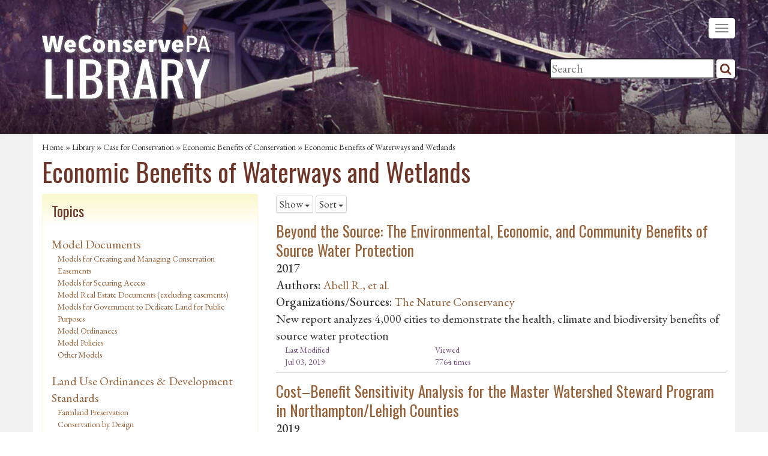

--- FILE ---
content_type: text/html; charset=utf-8
request_url: https://library.weconservepa.org/library_items/topic/133-Economic-Benefits-of-Waterways-and-Wetlands
body_size: 12151
content:
<!DOCTYPE html>
<html lang='en'>
<head>
<meta charset='utf-8'>
<meta content='IE=Edge,chrome=1' http-equiv='X-UA-Compatible'>
<meta content='width=device-width, initial-scale=1.0' name='viewport'>
<meta content='' name='description'>
<title>Economic Benefits of Waterways and Wetlands : WeConservePA Library</title>
<meta name="csrf-param" content="authenticity_token" />
<meta name="csrf-token" content="GwjCLEhBNDSEaqa+XychIiNPfCoxv6YDsTrt3LLQ8Co5NoUSkdUr3NhLe6ol1XmAVfwA+x1zggH5Lqrk9AnBsA==" />
<link href='https://fonts.googleapis.com/css2?family=EB+Garamond:ital,wght@0,400..800;1,400..800&amp;family=Oswald:ital,wght@0,200..700;1,200..700' rel='stylesheet'>
<link rel="stylesheet" media="all" href="/assets/application-90de31def4f1002996bd4278c17ecfa8.css" />
<link rel="apple-touch-icon" type="image/png" href="/assets/apple-touch-icon-ffbd212a10210040e62e712b711d7bde.png" sizes="180x180" />
<link rel="icon" type="image/png" href="/assets/favicon-32x32-ecdb54842ce7330fe22b55896d3b9272.png" sizes="32x32" />
<link rel="icon" type="image/png" href="/assets/favicon-16x16-4495815c26babe956cff903ccc2414bf.png" sizes="16x16" />
<link rel="manifest" type="image/x-icon" href="/assets/site-b5a4902b8daff5d070fd9040bb7d70f8.webmanifest" />
<link rel="shortcut icon" type="image/x-icon" href="/assets/favicon-8250f19102e718bd815219c8667a4e7e.ico" />
<script>
(function(w,d,s,l,i){w[l]=w[l]||[];w[l].push({'gtm.start':
new Date().getTime(),event:'gtm.js'});var f=d.getElementsByTagName(s)[0],
j=d.createElement(s),dl=l!='dataLayer'?'&l='+l:'';j.async=true;j.src=
'https://www.googletagmanager.com/gtm.js?id='+i+dl;f.parentNode.insertBefore(j,f);
})(window,document,'script','dataLayer','GTM-NFMPR6HD');
</script>
<link href='/updates.xml' rel='alternate' title='WeConservePA Library Site Updates' type='application/rss+xml'>
</head>
<body class='library_items general general-topic en '>
<noscript>
<iframe height='0' src='https://www.googletagmanager.com/ns.html?id=GTM-NFMPR6HD' style='display:none;visibility:hidden' width='0'></iframe>
</noscript>
<div class='navbar navbar-default navbar-static-top'>
<div class='container-fluid header' data-url='/assets/headers/winter/9.jpg'>
<div class='container'>
<a class='navbar-brand' href='/'>
<img alt='WeConservePA Library logo' class='img-responsive weconservepa-logo' src='/assets/weconservepa-textonly-shadow-logo.png' width='50%'>
</a>
<button class='navbar-toggle' data-target='.navbar-responsive-collapse' data-toggle='collapse' type='button'>
<span class='icon-bar'></span>
<span class='icon-bar'></span>
<span class='icon-bar'></span>
</button>
<div class='search'>
<form action='/search'>
<input name='q' placeholder='Search' size='30' type='search'>
<button class='btn btn-link' type='submit'>
<i class='fa fa-search'></i>
</button>
</form>
</div>
<div class='container-fluid navbar-bg'>
<div class='navbar-collapse collapse navbar-responsive-collapse'>
<ul class='nav navbar-nav'>
<li class=''><a title="Home" href="/"><i class="fa fa-home"></i> Home</a></li>
<li class=''>
<a alt='' href='/guides' target='' title=''>Guides</a>
</li>
<li class='active'>
<a alt='' href='/library_items' target='' title=''>General Collection</a>
</li>
<li class=''>
<a alt='' href='/model-documents' target='' title=''>Model Documents</a>
</li>
<li class=''>
<a alt='' href='/stewardship-handbook' target='' title=''>Stewardship Handbook</a>
</li>
<li class=''>
<a alt='' href='/conservation-benefits' target='' title=''>Why Conserve?</a>
</li>
<li class=''>
<a alt='' href='instructional-videos' target='' title=''>Workshop Videos</a>
</li>
<li class=''>
<a alt='' href='https://weconservepa.org' target='_blank' title=''>WeConservePA.org</a>
</li>
<li class='visible-xs logged-in'>
</li>
<div class='visible-xs'>
<li class='nav-search'>
<form action='/search'>
<input name='q' placeholder='Search' size='22' type='search'>
<button class='btn btn-link' type='submit'>
<i class='fa fa-search'></i>
</button>
<input name='datatype' type='hidden' value='all'>
</form>
</li>
</div>
</ul>
</div>
</div>
</div>
</div>
</div>
<div class='container-fluid contentarea'>
<div class='container'>
<div class='login-control'>
</div>
<div class='crumbs'>
<a class="" href="/">Home</a> » <a class="" href="/library_items">Library</a> » <a class="" href="/library_items/topic/23-Case-for-Conservation">Case for Conservation</a> » <a class="" href="/library_items/topic/113-Economic-Benefits-of-Conservation">Economic Benefits of Conservation</a> » <a class="" href="/library_items/topic/133-Economic-Benefits-of-Waterways-and-Wetlands">Economic Benefits of Waterways and Wetlands</a>
</div>

<h1 class='page_title'>Economic Benefits of Waterways and Wetlands</h1>
<div class='row'>
<div class='col-md-4 col-sm-5 search_interface categories-to-reveal hidden-xs'>
<div class="panel panel-info">
  <div class="panel-heading">Topics</div>
  <div class="panel-body">
    <div id="navigation">
      <ul class='list-unstyled panel-nav'>
        <li> <a class="" href="/library_items/topic/89-Model-Documents">Model Documents</a>
    <ul class="list-unstyled indented">
      <li> <a class="" href="/library_items/topic/170-Models-for-Creating-and-Managing-Conservation-Easements">Models for Creating and Managing Conservation Easements</a>
</li>
<li> <a class="" href="/library_items/topic/169-Models-for-Securing-Access">Models for Securing Access</a>
</li>
<li> <a class="" href="/library_items/topic/172-Model-Real-Estate-Documents-excluding-easements-">Model Real Estate Documents (excluding easements)</a>
</li>
<li> <a class="" href="/library_items/topic/166-Models-for-Government-to-Dedicate-Land-for-Public-Purposes">Models for Government to Dedicate Land for Public Purposes</a>
</li>
<li> <a class="" href="/library_items/topic/165-Model-Ordinances">Model Ordinances</a>
</li>
<li> <a class="" href="/library_items/topic/168-Model-Policies">Model Policies</a>
</li>
<li> <a class="" href="/library_items/topic/171-Other-Models">Other Models</a>
</li>

    </ul>
</li>
<li> <a class="" href="/library_items/topic/37-Land-Use-Ordinances-Development-Standards">Land Use Ordinances &amp; Development Standards</a>
    <ul class="list-unstyled indented">
      <li> <a class="" href="/library_items/topic/83-Farmland-Preservation">Farmland Preservation</a>
</li>
<li> <a class="" href="/library_items/topic/115-Conservation-by-Design">Conservation by Design</a>
    <ul class="list-unstyled indented">
      <li> <a class="" href="/library_items/topic/116-Conservation-by-Design-Case-Studies">Conservation by Design Case Studies</a>
</li>

    </ul>
</li>
<li> <a class="" href="/library_items/topic/157-Floodplain-Regulations">Floodplain Regulations</a>
</li>
<li> <a class="" href="/library_items/topic/105-Historic-Preservation-test">Historic Preservation test</a>
</li>
<li> <a class="" href="/library_items/topic/106-Historic-Preservation">Historic Preservation</a>
    <ul class="list-unstyled indented">
      <li> <a class="" href="/library_items/topic/107-Historic-Preservation-Ordinances">Historic Preservation Ordinances</a>
</li>

    </ul>
</li>
<li> <a class="" href="/library_items/topic/254-Outdoor-Lighting-and-Dark-Skies">Outdoor Lighting and Dark Skies</a>
    <ul class="list-unstyled indented">
      <li> <a class="" href="/library_items/topic/158-Lighting-Ordinances">Lighting Ordinances</a>
</li>

    </ul>
</li>
<li> <a class="" href="/library_items/topic/88-Official-Map">Official Map</a>
</li>
<li> <a class="" href="/library_items/topic/41-Public-Mandatory-Dedication-and-Fees-in-Lieu-Ordinances">Public (Mandatory) Dedication and Fees-in-Lieu Ordinances</a>
</li>
<li> <a class="" href="/library_items/topic/146-Riparian-Buffer-Protection-Ordinances">Riparian Buffer Protection Ordinances</a>
</li>
<li> <a class="" href="/library_items/topic/39-Sign-Ordinances">Sign Ordinances</a>
</li>
<li> <a class="" href="/library_items/topic/93-Steep-Slopes">Steep Slopes</a>
    <ul class="list-unstyled indented">
      <li> <a class="" href="/library_items/topic/220-Sample-Steep-Slope-Ordinances">Sample Steep Slope Ordinances</a>
</li>

    </ul>
</li>
<li> <a class="" href="/library_items/topic/150-Stormwater-Management">Stormwater Management</a>
</li>
<li> <a class="" href="/library_items/topic/38-Timber-Harvest-Ordinances">Timber Harvest Ordinances</a>
</li>
<li> <a class="" href="/library_items/topic/185-Traditional-Neighborhood-Development">Traditional Neighborhood Development</a>
</li>
<li> <a class="" href="/library_items/topic/98-Transportation-Design">Transportation Design</a>
    <ul class="list-unstyled indented">
      <li> <a class="" href="/library_items/topic/162-Traffic-Calming">Traffic Calming</a>
</li>
<li> <a class="" href="/library_items/topic/108-Complete-Streets">Complete Streets</a>
</li>

    </ul>
</li>
<li> <a class="" href="/library_items/topic/70-Transfer-of-Development-Rights">Transfer of Development Rights</a>
</li>
<li> <a class="" href="/library_items/topic/183-Tree-Ordinances-and-Commissions">Tree Ordinances and Commissions</a>
</li>
<li> <a class="" href="/library_items/topic/261-Weed-and-Property-Maintenance-Ordinances">Weed and Property Maintenance Ordinances</a>
</li>
<li> <a class="" href="/library_items/topic/104-Zoning-for-Solar-and-Wind-Systems">Zoning for Solar and Wind Systems</a>
    <ul class="list-unstyled indented">
      <li> <a class="" href="/library_items/topic/218-Model-Solar-and-Wind-Ordinances">Model Solar and Wind Ordinances</a>
</li>
<li> <a class="" href="/library_items/topic/219-Sample-Solar-and-Wind-Ordinances">Sample Solar and Wind Ordinances</a>
</li>

    </ul>
</li>
<li> <a class="" href="/library_items/topic/42-Other-Land-Use-Ordinances">Other Land Use Ordinances</a>
</li>
<li> <a class="" href="/library_items/topic/262-New-node">New node</a>
</li>

    </ul>
</li>
<li> <a class="" href="/library_items/topic/99-Land-Use-Planning-Community-Visioning">Land Use Planning &amp; Community Visioning</a>
    <ul class="list-unstyled indented">
      <li> <a class="" href="/library_items/topic/100-Build-Out-Analysis">Build Out Analysis</a>
</li>
<li> <a class="" href="/library_items/topic/96-Comprehensive-Plans">Comprehensive Plans</a>
</li>
<li> <a class="" href="/library_items/topic/97-Design-and-Vision">Design and Vision</a>
</li>
<li> <a class="" href="/library_items/topic/102-Development-Threat-Analysis">Development Threat Analysis</a>
</li>
<li> <a class="" href="/library_items/topic/101-Land-Use-and-Growth-Management">Land Use and Growth Management</a>
</li>
<li> <a class="" href="/library_items/topic/40-County-and-Regional-Recreation-Park-and-Open-Space-Plans">County and Regional Recreation, Park and Open Space Plans</a>
</li>
<li> <a class="" href="/library_items/topic/267-Municipal-Open-Space-Park-and-Recreation-Plans">Municipal Open Space, Park, and Recreation Plans</a>
</li>
<li> <a class="" href="/library_items/topic/167-PA-State-Level-Plans">PA State-Level Plans</a>
</li>
<li> <a class="" href="/library_items/topic/103-Technological-Tools-for-Land-Use-Planning">Technological Tools for Land Use Planning</a>
</li>
<li> <a class="" href="/library_items/topic/184-Urban-Growth-Boundaries">Urban Growth Boundaries</a>
</li>

    </ul>
</li>
<li> <a class="" href="/library_items/topic/173-Environmental-Advisory-Councils">Environmental Advisory Councils</a>
    <ul class="list-unstyled indented">
      <li> <a class="" href="/library_items/topic/237-EAC-Bylaws">EAC Bylaws</a>
</li>
<li> <a class="" href="/library_items/topic/236-Ordinances-to-Establish-EACs">Ordinances to Establish EACs</a>
</li>
<li> <a class="" href="/library_items/topic/296-Ordinances-Championed-by-EACs">Ordinances Championed by EACs</a>
</li>
<li> <a class="" href="/library_items/topic/295-EAC-Resolutions-Plans-Memos">EAC Resolutions, Plans &amp; Memos</a>
</li>
<li> <a class="" href="/library_items/topic/134-EAC-Fundraising">EAC Fundraising</a>
</li>
<li> <a class="" href="/library_items/topic/239-EAC-Meeting-Agendas-and-Minutes">EAC Meeting Agendas and Minutes</a>
</li>
<li> <a class="" href="/library_items/topic/240-EAC-Annual-Reports">EAC Annual Reports</a>
</li>
<li> <a class="" href="/library_items/topic/246-EAC-Outreach-and-Education-Materials">EAC Outreach and Education Materials</a>
</li>
<li> <a class="" href="/library_items/topic/258-EAC-Network-Conference-Archive">EAC Network Conference Archive</a>
</li>

    </ul>
</li>
<li> <a class="" href="/library_items/topic/71-Acquisition-of-Land-Easements">Acquisition of Land &amp; Easements</a>
    <ul class="list-unstyled indented">
      <li> <a class="" href="/library_items/topic/18-Appraisals">Appraisals</a>
</li>
<li> <a class="" href="/library_items/topic/72-Conservation-Easements">Conservation Easements</a>
    <ul class="list-unstyled indented">
      <li> <a class="" href="/library_items/topic/126-Baseline-Documentation">Baseline Documentation</a>
</li>
<li> <a class="" href="/library_items/topic/263-Carbon-Climate-and-Conservation-Easements">Carbon, Climate, and Conservation Easements</a>
</li>
<li> <a class="" href="/library_items/topic/111-Conservation-Easement-Amendment-Modification-and-Termination">Conservation Easement Amendment, Modification, and Termination</a>
</li>
<li> <a class="" href="/library_items/topic/265-Conservation-Easement-Co-Holders-Beneficiaries">Conservation Easement Co-Holders &amp; Beneficiaries</a>
</li>
<li> <a class="" href="/library_items/topic/266-Conservation-Easement-Defense">Conservation Easement Defense</a>
</li>
<li> <a class="" href="/library_items/topic/17-Conservation-Easement-Implementation-Guides">Conservation Easement Implementation Guides</a>
</li>
<li> <a class="" href="/library_items/topic/264-Conservation-Easement-Law-Philosophy-Speculation-Balderdash">Conservation Easement Law, Philosophy, Speculation &amp; Balderdash</a>
</li>
<li> <a class="" href="/library_items/topic/121-Transfer-Fees-and-Stewardship-Funding-Arrangements-for-Conservation-Easements">Transfer Fees and Stewardship Funding Arrangements for Conservation Easements</a>
</li>

    </ul>
</li>
<li> <a class="" href="/library_items/topic/259-Deed-Restrictions">Deed Restrictions</a>
</li>
<li> <a class="" href="/library_items/topic/148-Doing-Deals">Doing Deals</a>
</li>
<li> <a class="" href="/library_items/topic/91-Farmland-Preservation">Farmland Preservation</a>
</li>
<li> <a class="" href="/library_items/topic/136-Mortgage-Subordination-and-Non-Disturbance-Agreements">Mortgage Subordination and Non-Disturbance Agreements</a>
</li>
<li> <a class="" href="/library_items/topic/127-Negotiation">Negotiation</a>
</li>
<li> <a class="" href="/library_items/topic/22-Strategic-Conservation-Planning">Strategic Conservation Planning</a>
</li>
<li> <a class="" href="/library_items/topic/92-Survey-and-GPS">Survey and GPS</a>
</li>
<li> <a class="" href="/library_items/topic/90-Trail-and-Public-Access-Easements">Trail and Public Access Easements</a>
</li>
<li> <a class="" href="/library_items/topic/187-Project-Ranking-Systems">Project Ranking Systems</a>
</li>
<li> <a class="" href="/library_items/topic/209-Donated-Land">Donated Land</a>
</li>
<li> <a class="" href="/library_items/topic/210-Purchasing-Land">Purchasing Land</a>
</li>

    </ul>
</li>
<li> <a class="" href="/library_items/topic/75-Financing-Conservation-Fundraising-in-General">Financing Conservation &amp; Fundraising in General</a>
    <ul class="list-unstyled indented">
      <li> <a class="" href="/library_items/topic/76-Conservation-Finance-Multiple-Topic-Guides-">Conservation Finance (Multiple Topic Guides)</a>
</li>
<li> <a class="" href="/library_items/topic/49-Municipal-Open-Space-Programs-and-Referendums">Municipal Open Space Programs and Referendums</a>
    <ul class="list-unstyled indented">
      <li> <a class="" href="/library_items/topic/51-Open-Space-Referendum-Guidance-and-Results">Open Space Referendum Guidance and Results</a>
</li>
<li> <a class="" href="/library_items/topic/189-Ordinances-to-Place-a-Measure-on-the-Ballot">Ordinances to Place a Measure on the Ballot</a>
</li>
<li> <a class="" href="/library_items/topic/190-Ordinances-to-Enact-Taxes-and-Borrowing">Ordinances to Enact Taxes and Borrowing</a>
</li>
<li> <a class="" href="/library_items/topic/268-Open-Space-Program-Reports">Open Space Program Reports</a>
</li>

    </ul>
</li>
<li> <a class="" href="/library_items/topic/60-Fundraising">Fundraising</a>
    <ul class="list-unstyled indented">
      <li> <a class="" href="/library_items/topic/232-Planned-Giving">Planned Giving</a>
</li>

    </ul>
</li>
<li> <a class="" href="/library_items/topic/176-Gift-Acceptance-and-Solicitation-Policies">Gift Acceptance and Solicitation Policies</a>
</li>
<li> <a class="" href="/library_items/topic/122-Loans">Loans</a>
</li>
<li> <a class="" href="/library_items/topic/177-Restricted-Gifts">Restricted Gifts</a>
</li>
<li> <a class="" href="/library_items/topic/50-State-Conservation-Tax-Credits">State Conservation Tax Credits</a>
</li>
<li> <a class="" href="/library_items/topic/53-State-and-Federal-Funding-Programs">State and Federal Funding Programs</a>
</li>
<li> <a class="" href="/library_items/topic/178-Compensating-Development-Professionals">Compensating Development Professionals</a>
</li>

    </ul>
</li>
<li> <a class="" href="/library_items/topic/260-Defending-Conservation">Defending Conservation</a>
</li>
<li> <a class="" href="/library_items/topic/152-Outdoor-Recreation-Parks-Trails">Outdoor Recreation, Parks, &amp; Trails</a>
    <ul class="list-unstyled indented">
      <li> <a class="" href="/library_items/topic/151-Permits">Permits</a>
    <ul class="list-unstyled indented">
      <li> <a class="" href="/library_items/topic/221-Hunting-Permits">Hunting Permits</a>
</li>
<li> <a class="" href="/library_items/topic/222-Camping-Permits">Camping Permits</a>
</li>
<li> <a class="" href="/library_items/topic/223-Event-Permits">Event Permits</a>
</li>
<li> <a class="" href="/library_items/topic/224-Other-Permits">Other Permits</a>
</li>

    </ul>
</li>
<li> <a class="" href="/library_items/topic/159-Nature-Play">Nature Play</a>
    <ul class="list-unstyled indented">
      <li> <a class="" href="/library_items/topic/160-David-Sobel-s-Books">David Sobel&#39;s Books</a>
</li>

    </ul>
</li>
<li> <a class="" href="/library_items/topic/94-Municipal-Parks-and-Recreation">Municipal Parks and Recreation</a>
</li>
<li> <a class="" href="/library_items/topic/69-Trails">Trails</a>
    <ul class="list-unstyled indented">
      <li> <a class="" href="/library_items/topic/25-Other-Power-Driven-Mobility-Devices">Other Power-Driven Mobility Devices</a>
</li>

    </ul>
</li>
<li> <a class="" href="/library_items/topic/235-Public-Access-and-Land-Trusts">Public Access and Land Trusts</a>
</li>

    </ul>
</li>
<li> <a class="" href="/library_items/topic/16-Stewardship-of-the-Land">Stewardship of the Land</a>
    <ul class="list-unstyled indented">
      <li> <a class="" href="/library_items/topic/292-Stewardship-Handbook-Resources">Stewardship Handbook Resources</a>
</li>
<li> <a class="" href="/library_items/topic/182-Converting-Lawns">Converting Lawns</a>
</li>
<li> <a class="" href="/library_items/topic/82-Invasive-Species">Invasive Species</a>
    <ul class="list-unstyled indented">
      <li> <a class="" href="/library_items/topic/117-Invasive-Species-Ecology">Invasive Species Ecology</a>
</li>
<li> <a class="" href="/library_items/topic/119-Invasive-Species-Identification-and-Control">Invasive Species Identification and Control</a>
</li>
<li> <a class="" href="/library_items/topic/118-Invasive-Species-in-Pennsylvania">Invasive Species in Pennsylvania</a>
</li>

    </ul>
</li>
<li> <a class="" href="/library_items/topic/20-Habitat-and-Wildlife-Management">Habitat and Wildlife Management</a>
    <ul class="list-unstyled indented">
      <li> <a class="" href="/library_items/topic/233-Prescribed-Fire">Prescribed Fire</a>
    <ul class="list-unstyled indented">
      <li> <a class="" href="/library_items/topic/234-Conducting-Prescribed-Fires">Conducting Prescribed Fires</a>
</li>

    </ul>
</li>

    </ul>
</li>
<li> <a class="" href="/library_items/topic/81-Native-Plant-Species">Native Plant Species</a>
    <ul class="list-unstyled indented">
      <li> <a class="" href="/library_items/topic/241-Floristic-Quality-Assessments">Floristic Quality Assessments</a>
</li>

    </ul>
</li>
<li> <a class="" href="/library_items/topic/225-Renewable-Energy-Siting-and-Design">Renewable Energy Siting and Design</a>
</li>
<li> <a class="" href="/library_items/topic/21-Riparian-Buffer">Riparian Buffer</a>
</li>
<li> <a class="" href="/library_items/topic/95-Stewardship-of-Eased-Lands">Stewardship of Eased Lands</a>
</li>
<li> <a class="" href="/library_items/topic/196-Stewardship-of-Fee-Owned-Lands">Stewardship of Fee-Owned Lands</a>
</li>
<li> <a class="" href="/library_items/topic/214-Forest-Stewardship">Forest Stewardship</a>
</li>
<li> <a class="" href="/library_items/topic/227-Community-Gardens">Community Gardens</a>
</li>
<li> <a class="" href="/library_items/topic/230-Green-Burials-Cemeteries">Green Burials/Cemeteries</a>
</li>

    </ul>
</li>
<li> <a class="" href="/library_items/topic/23-Case-for-Conservation">Case for Conservation</a>
    <ul class="list-unstyled indented">
      <li> <a class="" href="/library_items/topic/113-Economic-Benefits-of-Conservation">Economic Benefits of Conservation</a>
    <ul class="list-unstyled indented">
      <li> <a class="" href="/library_items/topic/139-Economic-Benefits-of-Biodiversity">Economic Benefits of Biodiversity</a>
</li>
<li> <a class="" href="/library_items/topic/129-Economic-Benefits-of-Outdoor-Recreation-And-Tourism">Economic Benefits of Outdoor Recreation And Tourism</a>
</li>
<li> <a class="" href="/library_items/topic/137-Economic-Benefits-of-Parks">Economic Benefits of Parks</a>
</li>
<li> <a class="" href="/library_items/topic/140-Economic-Benefits-of-Trails">Economic Benefits of Trails</a>
</li>
<li> <a class="" href="/library_items/topic/131-Economic-Benefits-of-Urban-Trees-and-Green-Infrastructure">Economic Benefits of Urban Trees and Green Infrastructure</a>
</li>
<li> <a class="active" href="/library_items/topic/133-Economic-Benefits-of-Waterways-and-Wetlands">Economic Benefits of Waterways and Wetlands</a>
</li>
<li> <a class="" href="/library_items/topic/130-Economic-Benefits-of-Working-Lands">Economic Benefits of Working Lands</a>
</li>
<li> <a class="" href="/library_items/topic/251-Return-on-Environment-Studies">Return on Environment Studies</a>
</li>
<li> <a class="" href="/library_items/topic/77-Cost-of-Community-Services-Studies">Cost of Community Services Studies</a>
</li>
<li> <a class="" href="/library_items/topic/132-Economic-Benefits-of-Open-Space">Economic Benefits of Open Space</a>
</li>

    </ul>
</li>
<li> <a class="" href="/library_items/topic/112-Health-Benefits-of-Conservation">Health Benefits of Conservation</a>
    <ul class="list-unstyled indented">
      <li> <a class="" href="/library_items/topic/197-Nature-Therapy-for-Veterans">Nature Therapy for Veterans</a>
</li>

    </ul>
</li>
<li> <a class="" href="/library_items/topic/138-Environmental-Benefits-of-Conservation">Environmental Benefits of Conservation</a>
    <ul class="list-unstyled indented">
      <li> <a class="" href="/library_items/topic/145-Environmental-Benefits-of-Biodiversity">Environmental Benefits of Biodiversity</a>
</li>
<li> <a class="" href="/library_items/topic/143-Environmental-Benefits-of-Water-Quality">Environmental Benefits of Water Quality</a>
</li>

    </ul>
</li>
<li> <a class="" href="/library_items/topic/141-Economic-Impacts-of-Sprawl-and-Smart-Growth">Economic Impacts of Sprawl and Smart Growth</a>
    <ul class="list-unstyled indented">
      <li> <a class="" href="/library_items/topic/114-Conducting-Cost-of-Community-Service-Studies">Conducting Cost of Community Service Studies</a>
</li>

    </ul>
</li>
<li> <a class="" href="/library_items/topic/248-Study-Summaries">Study Summaries</a>
</li>
<li> <a class="" href="/library_items/topic/135-XXXX">XXXX</a>
</li>
<li> <a class="" href="/library_items/topic/247-Fact-Sheets">Fact Sheets</a>
</li>
<li> <a class="" href="/library_items/topic/27-Public-Opinion-Surveys-and-Polls">Public Opinion Surveys and Polls</a>
    <ul class="list-unstyled indented">
      <li> <a class="" href="/library_items/topic/205-Pennsylvania">Pennsylvania</a>
</li>
<li> <a class="" href="/library_items/topic/206-Nationwide">Nationwide</a>
</li>
<li> <a class="" href="/library_items/topic/207-Other-States">Other States</a>
</li>

    </ul>
</li>
<li> <a class="" href="/library_items/topic/181-Stories-Highlighting-the-Benefits-of-Conservation">Stories Highlighting the Benefits of Conservation</a>
</li>

    </ul>
</li>
<li> <a class="" href="/library_items/topic/33-Introduction-to-Land-Trusts-Their-Work">Introduction to Land Trusts &amp; Their Work</a>
    <ul class="list-unstyled indented">
      <li> <a class="" href="/library_items/topic/212-Pennsylvania-Land-Trust-Census-Reports">Pennsylvania Land Trust Census Reports</a>
</li>

    </ul>
</li>
<li> <a class="" href="/library_items/topic/174-Taxes">Taxes</a>
    <ul class="list-unstyled indented">
      <li> <a class="" href="/library_items/topic/175-Property-Tax-Exemption">Property Tax Exemption</a>
</li>
<li> <a class="" href="/library_items/topic/79-Preferential-Assessment-Clean-Green-">Preferential Assessment (Clean &amp; Green)</a>
</li>
<li> <a class="" href="/library_items/topic/163-Internal-Revenue-Service-Guidance">Internal Revenue Service Guidance</a>
</li>
<li> <a class="" href="/library_items/topic/86-Federal-Tax-Law">Federal Tax Law</a>
</li>

    </ul>
</li>
<li> <a class="" href="/library_items/topic/28-The-Law">The Law</a>
    <ul class="list-unstyled indented">
      <li> <a class="" href="/library_items/topic/32-Audits">Audits</a>
</li>
<li> <a class="" href="/library_items/topic/31-Case-Law-Review-by-Frone-Crawford-Jr-">Case Law Review by Frone Crawford, Jr.</a>
</li>
<li> <a class="" href="/library_items/topic/30-Eminent-Domain-and-Takings">Eminent Domain and Takings</a>
</li>
<li> <a class="" href="/library_items/topic/124-Federal-Law-non-tax-">Federal Law (non-tax)</a>
</li>
<li> <a class="" href="/library_items/topic/144-New-Jersey-Law">New Jersey Law</a>
</li>
<li> <a class="" href="/library_items/topic/155-Pennsylvania-Constitution-Environmental-Rights-Amendment">Pennsylvania Constitution/Environmental Rights Amendment</a>
</li>
<li> <a class="" href="/library_items/topic/85-Pennsylvania-Statutes">Pennsylvania Statutes</a>
</li>
<li> <a class="" href="/library_items/topic/110-Pennsylvania-Code">Pennsylvania Code</a>
</li>
<li> <a class="" href="/library_items/topic/125-Pennsylvania-Case-Law">Pennsylvania Case Law</a>
</li>
<li> <a class="" href="/library_items/topic/147-Public-Trust-Doctrine">Public Trust Doctrine</a>
</li>
<li> <a class="" href="/library_items/topic/154-SLAPP">SLAPP</a>
</li>

    </ul>
</li>
<li> <a class="" href="/library_items/topic/34-Landowner-Resources">Landowner Resources</a>
    <ul class="list-unstyled indented">
      <li> <a class="" href="/library_items/topic/36-Government-Incentives">Government Incentives</a>
</li>
<li> <a class="" href="/library_items/topic/35-Landowner-Guides">Landowner Guides</a>
</li>

    </ul>
</li>
<li> <a class="" href="/library_items/topic/48-Non-Regulatory-Government-Options">Non-Regulatory Government Options</a>
    <ul class="list-unstyled indented">
      <li> <a class="" href="/library_items/topic/52-General-Resources-for-Government">General Resources for Government</a>
</li>

    </ul>
</li>
<li> <a class="" href="/library_items/topic/226-Climate-Change-Conservation">Climate Change &amp; Conservation</a>
</li>
<li> <a class="" href="/library_items/topic/55-Organizational-Operations-Management">Organizational Operations &amp; Management</a>
    <ul class="list-unstyled indented">
      <li> <a class="" href="/library_items/topic/64-Advocacy-and-Lobbying">Advocacy and Lobbying</a>
</li>
<li> <a class="" href="/library_items/topic/59-Bylaws">Bylaws</a>
</li>
<li> <a class="" href="/library_items/topic/63-Collaboration-and-Mergers">Collaboration and Mergers</a>
</li>
<li> <a class="" href="/library_items/topic/198-Communications">Communications</a>
    <ul class="list-unstyled indented">
      <li> <a class="" href="/library_items/topic/62-Landowner-Communications">Landowner Communications</a>
</li>
<li> <a class="" href="/library_items/topic/199-Member-Donor-Communications">Member/Donor Communications</a>
</li>
<li> <a class="" href="/library_items/topic/213-Social-Media">Social Media</a>
</li>
<li> <a class="" href="/library_items/topic/215-Storytelling">Storytelling</a>
</li>
<li> <a class="" href="/library_items/topic/180-Communication-Plans-and-Policies">Communication Plans and Policies</a>
</li>

    </ul>
</li>
<li> <a class="" href="/library_items/topic/61-Ethics">Ethics</a>
</li>
<li> <a class="" href="/library_items/topic/191-Investing">Investing</a>
    <ul class="list-unstyled indented">
      <li> <a class="" href="/library_items/topic/192-Investment-Strategy">Investment Strategy</a>
</li>
<li> <a class="" href="/library_items/topic/193-Investment-Policy">Investment Policy</a>
</li>
<li> <a class="" href="/library_items/topic/194-Investment-Governance">Investment Governance</a>
</li>
<li> <a class="" href="/library_items/topic/195-Choosing-an-Investment-Advisor">Choosing an Investment Advisor</a>
</li>

    </ul>
</li>
<li> <a class="" href="/library_items/topic/57-Land-Trust-Standards-and-Practices">Land Trust Standards and Practices</a>
</li>
<li> <a class="" href="/library_items/topic/120-Nonprofit-Leadership">Nonprofit Leadership</a>
</li>
<li> <a class="" href="/library_items/topic/78-Nonprofit-Name-Change">Nonprofit Name Change</a>
</li>
<li> <a class="" href="/library_items/topic/188-Recordkeeping">Recordkeeping</a>
</li>
<li> <a class="" href="/library_items/topic/29-Reducing-Liability">Reducing Liability</a>
</li>
<li> <a class="" href="/library_items/topic/56-Strategic-Plans-Work-Plans">Strategic Plans/Work Plans</a>
</li>
<li> <a class="" href="/library_items/topic/231-Succession-Planning">Succession Planning</a>
</li>
<li> <a class="" href="/library_items/topic/242-Nonprofit-Volunteers-and-Interns">Nonprofit Volunteers and Interns</a>
    <ul class="list-unstyled indented">
      <li> <a class="" href="/library_items/topic/243-Volunteer-Handbooks-and-Manuals">Volunteer Handbooks and Manuals</a>
</li>
<li> <a class="" href="/library_items/topic/244-Volunteer-Waivers-and-Release-Forms">Volunteer Waivers and Release Forms</a>
</li>
<li> <a class="" href="/library_items/topic/109-Intern-Resources">Intern Resources</a>
</li>

    </ul>
</li>

    </ul>
</li>
<li> <a class="" href="/library_items/topic/43-Natural-Gas">Natural Gas</a>
    <ul class="list-unstyled indented">
      <li> <a class="" href="/library_items/topic/46-Natural-Gas-Guidance">Natural Gas Guidance</a>
</li>
<li> <a class="" href="/library_items/topic/45-Natural-Gas-Leases">Natural Gas Leases</a>
</li>
<li> <a class="" href="/library_items/topic/44-Natural-Gas-Websites-and-Blogs">Natural Gas Websites and Blogs</a>
</li>

    </ul>
</li>
<li> <a class="" href="/library_items/topic/65-Public-Policy">Public Policy</a>
    <ul class="list-unstyled indented">
      <li> <a class="" href="/library_items/topic/66-Working-Papers">Working Papers</a>
</li>

    </ul>
</li>
<li> <a class="" href="/library_items/topic/73-Education-Communication">Education &amp; Communication</a>
    <ul class="list-unstyled indented">
      <li> <a class="" href="/library_items/topic/68-Curricula">Curricula</a>
</li>
<li> <a class="" href="/library_items/topic/149-Issue-Advocacy">Issue Advocacy</a>
</li>
<li> <a class="" href="/library_items/topic/164-Language-of-Conservation">Language of Conservation</a>
</li>
<li> <a class="" href="/library_items/topic/80-Outreach-Programs">Outreach Programs</a>
</li>
<li> <a class="" href="/library_items/topic/142-Social-Networking">Social Networking</a>
</li>
<li> <a class="" href="/library_items/topic/217-Effective-Storytelling">Effective Storytelling</a>
</li>

    </ul>
</li>
<li> <a class="" href="/library_items/topic/128-Miscellaneous">Miscellaneous</a>
    <ul class="list-unstyled indented">
      <li> <a class="" href="/library_items/topic/26-Archive-of-Old-Editions">Archive of Old Editions</a>
</li>
<li> <a class="" href="/library_items/topic/87-Kittatinny-Municipal-Resources">Kittatinny Municipal Resources</a>
</li>
<li> <a class="" href="/library_items/topic/161-XXX">XXX</a>
</li>
<li> <a class="" href="/library_items/topic/47-YYY">YYY</a>
</li>

    </ul>
</li>
<li> <a class="" href="/library_items/topic/153-Water-Resources">Water Resources</a>
    <ul class="list-unstyled indented">
      <li> <a class="" href="/library_items/topic/228-Green-Infrastructure">Green Infrastructure</a>
</li>
<li> <a class="" href="/library_items/topic/229-Agricultural-BMPs">Agricultural BMPs</a>
</li>
<li> <a class="" href="/library_items/topic/54-CREP-and-Riparian-Buffers">CREP and Riparian Buffers</a>
</li>

    </ul>
</li>
<li> <a class="" href="/library_items/topic/123-Print-Editions-of-WeConservePA-Guides">Print Editions of WeConservePA Guides</a>
</li>
<li> <a class="" href="/library_items/topic/269-WeConservePA-Instructional-Videos">WeConservePA Instructional Videos</a>
    <ul class="list-unstyled indented">
      <li> <a class="" href="/library_items/topic/270-EAC-Operation-Videos">EAC Operation Videos</a>
</li>
<li> <a class="" href="/library_items/topic/271-Education-Outreach-Videos">Education &amp; Outreach Videos</a>
</li>
<li> <a class="" href="/library_items/topic/272-Fundraising-Videos">Fundraising Videos</a>
</li>
<li> <a class="" href="/library_items/topic/273-GIS-GPS-Drones-More-Tech-Videos">GIS, GPS, Drones &amp; More Tech Videos</a>
</li>
<li> <a class="" href="/library_items/topic/274-Land-Protection-Videos">Land Protection Videos</a>
</li>
<li> <a class="" href="/library_items/topic/275-Land-Stewardship-Restoration-Videos">Land Stewardship &amp; Restoration Videos</a>
    <ul class="list-unstyled indented">
      <li> <a class="" href="/library_items/topic/288-Forest-Management-Videos">Forest Management Videos</a>
</li>

    </ul>
</li>
<li> <a class="" href="/library_items/topic/276-Liability-Videos">Liability Videos</a>
</li>
<li> <a class="" href="/library_items/topic/277-Organization-Operations-Videos">Organization Operations Videos</a>
</li>
<li> <a class="" href="/library_items/topic/278-Other-Videos">Other Videos</a>
</li>
<li> <a class="" href="/library_items/topic/279-Solar-Power-Videos">Solar Power Videos</a>
</li>
<li> <a class="" href="/library_items/topic/280-Sustainable-Development-Planning-Videos">Sustainable Development &amp; Planning Videos</a>
    <ul class="list-unstyled indented">
      <li> <a class="" href="/library_items/topic/289-Stormwater-Flooding-Videos">Stormwater &amp; Flooding Videos</a>
</li>
<li> <a class="" href="/library_items/topic/290-Climate-Energy-Videos">Climate &amp; Energy Videos</a>
</li>
<li> <a class="" href="/library_items/topic/291-Light-Pollution-Videos">Light Pollution Videos</a>
</li>
<li> <a class="" href="/library_items/topic/287-Beyond-Lawns-Videos">Beyond Lawns Videos</a>
</li>

    </ul>
</li>
<li> <a class="" href="/library_items/topic/281-Trail-Videos">Trail Videos</a>
    <ul class="list-unstyled indented">
      <li> <a class="" href="/library_items/topic/282-Beyond-the-Trail-Videos">Beyond the Trail Videos</a>
</li>
<li> <a class="" href="/library_items/topic/283-Trail-Access-Videos">Trail Access Videos</a>
</li>
<li> <a class="" href="/library_items/topic/284-Trail-Management-Videos">Trail Management Videos</a>
</li>
<li> <a class="" href="/library_items/topic/285-Trail-Development-Videos">Trail Development Videos</a>
</li>
<li> <a class="" href="/library_items/topic/286-Trail-Planning-Videos">Trail Planning Videos</a>
</li>

    </ul>
</li>

    </ul>
</li>

      </ul>
    </div>
  </div>
</div>

</div>
<div class='col-md-8 col-sm-7'>
<div class='library_items_list objects_list'>
<div class='sort-interface'>
<div class='btn-group'>
<button class='btn btn-xs btn-default dropdown-toggle' data-toggle='dropdown' type='button'>
Show
<span class='caret'></span>
</button>
<ul class='dropdown-menu display'>
<li>
<a class='active' data-toggle='author' href='#'>
Author
<div class='check pull-right active'><i class="fa fa-check"></i></div>
</a>
</li>
<li>
<a class='active' data-toggle='org-source' href='#'>
Organization/Source
<div class='check pull-right active'><i class="fa fa-check"></i></div>
</a>
</li>
<li>
<a class='active' data-toggle='year' href='#'>
Year
<div class='check pull-right active'><i class="fa fa-check"></i></div>
</a>
</li>
<li>
<a class='active' data-toggle='description' href='#'>
Description
<div class='check pull-right active'><i class="fa fa-check"></i></div>
</a>
</li>
</ul>
</div>
<div class='btn-group'>
<button class='btn btn-xs btn-default dropdown-toggle' data-toggle='dropdown' type='button'>
Sort
<span class='caret'></span>
</button>
<ul class='dropdown-menu sort'>
<li>
<a class='active' data-url='/library_items/topic/133-Economic-Benefits-of-Waterways-and-Wetlands?sort=title' href='#'>
Alphabetically
<div class='check pull-right active'><i class="fa fa-check"></i></div>
</a>
</li>
<li>
<a class='' data-url='/library_items/topic/133-Economic-Benefits-of-Waterways-and-Wetlands?sort=updated_at+desc' href='#'>
Last modified
<div class='check pull-right'><i class="fa fa-check"></i></div>
</a>
</li>
</ul>
</div>
</div>

<div class='library_item object'>
<h4 class='title'><a href="/library_items/1424-Beyond-the-Source-The-Environmental-Economic-and-Community-Benefits-of-Source-Water-Protection">Beyond the Source: The Environmental, Economic, and Community Benefits of Source Water Protection</a></h4>
<b class='year clearfix'>2017</b>
<div class='author clearfix'>
<b>Authors:</b>
<a href="/experts/964">Abell R., et al.</a>
</div>
<div class='org-source clearfix'>
<b>Organizations/Sources:</b>
<a href="/library_items/orgs/36">The Nature Conservancy</a>
</div>
<div class='description'>New report analyzes 4,000 cities to demonstrate the health, climate and biodiversity benefits of source water protection</div>
<div class='rating clearfix'>
<div class='col-xs-4 stat'>
<div class='stat-heading'>Last Modified</div>
<div class='stat-body'>Jul 03, 2019</div>
</div>
<div class='col-xs-4 stat'>
<div class='stat-heading'>Viewed</div>
<div class='stat-body'>7764 times</div>
</div>
</div>
</div>
<div class='library_item object'>
<h4 class='title'><a href="/library_items/1692-Cost-Benefit-Sensitivity-Analysis-for-the-Master-Watershed-Steward-Program-in-Northampton-Lehigh-Counties">Cost–Benefit Sensitivity Analysis for the Master Watershed Steward Program in Northampton/Lehigh Counties</a></h4>
<b class='year clearfix'>2019</b>
<div class='description'>Study finds that the Master Watershed Stewardship program in Northampton and Lehigh counties, by protecting and restoring waterways, delivers over $140,000 in annual economic benefits.</div>
<div class='rating clearfix'>
<div class='col-xs-4 stat'>
<div class='stat-heading'>Last Modified</div>
<div class='stat-body'>Jul 03, 2019</div>
</div>
<div class='col-xs-4 stat'>
<div class='stat-heading'>Viewed</div>
<div class='stat-body'>2490 times</div>
</div>
</div>
</div>
<div class='library_item object'>
<h4 class='title'><a href="/library_items/126-Economic-Impacts-of-Protecting-Rivers-Trails-and-Greenway-Corridors-A-Resource-Book">Economic Impacts of Protecting Rivers, Trails, and Greenway Corridors: A Resource Book</a></h4>
<b class='year clearfix'>1995</b>
<div class='org-source clearfix'>
<b>Organizations/Sources:</b>
<a href="/library_items/orgs/21">National Park Service</a>
</div>
<div class='description'>Rivers, trails, and greenway corridors (linear open spaces connecting recreational, cultural and natural areas) have the potential to create jobs, enhance property values, expand local businesses, attract new or relocating businesses, increase local tax revenues, decrease local government expenditures, and promote a local community.  This resource book aims to encourage local professionals and citizens to use economic concepts as part of their effort to protect and promote greenways; provides examples of how greenways and parks have benefited local and regional economies, and demonstrates how to determine the potential economic impacts of river, trail, and greenway projects. </div>
<div class='rating clearfix'>
<div class='col-xs-4 stat'>
<div class='stat-heading'>Last Modified</div>
<div class='stat-body'>Jul 02, 2019</div>
</div>
<div class='col-xs-4 stat'>
<div class='stat-heading'>Viewed</div>
<div class='stat-body'>8584 times</div>
</div>
</div>
</div>
<div class='library_item object'>
<h4 class='title'><a href="/library_items/1513-Economic-Importance-of-Sportfishing-in-Matanuska-Susitna-Borough">Economic Importance of Sportfishing in Matanuska-Susitna Borough</a></h4>
<b class='year clearfix'>2009</b>
<div class='description'>Study shows that annual sport fishing activity in this Alaska municipality generates more than $63 million in spending on goods and services, accounting for over 900 jobs. Fishing also produces over $6 million in state and local taxes. </div>
<div class='rating clearfix'>
<div class='col-xs-4 stat'>
<div class='stat-heading'>Last Modified</div>
<div class='stat-body'>Jul 02, 2019</div>
</div>
<div class='col-xs-4 stat'>
<div class='stat-heading'>Viewed</div>
<div class='stat-body'>4079 times</div>
</div>
</div>
</div>
<div class='library_item object'>
<h4 class='title'><a href="/library_items/1370-Lehigh-Valley-Return-on-Environment">Lehigh Valley Return on Environment</a></h4>
<b class='year clearfix'>2014</b>
<div class='org-source clearfix'>
<b>Organizations/Sources:</b>
<a href="/library_items/orgs/328">Lehigh Valley Planning Commission</a>
</div>
<div class='description'>This study calculates the economic value generated by open space in the Lehigh Valley. It finds that open space adds significant value to the regional
economy with benefits accruing to businesses, governments and households--some benefits being direct revenue streams to individuals or governments,
some representing asset appreciation and some accruing in the form of
avoided costs.</div>
<div class='rating clearfix'>
<div class='col-xs-4 stat'>
<div class='stat-heading'>Last Modified</div>
<div class='stat-body'>Jul 02, 2019</div>
</div>
<div class='col-xs-4 stat'>
<div class='stat-heading'>Viewed</div>
<div class='stat-body'>6529 times</div>
</div>
</div>
</div>
<div class='library_item object'>
<h4 class='title'><a href="/library_items/1524-Mangroves-in-the-Gulf-of-California-Increase-Fishery-Yields">Mangroves in the Gulf of California Increase Fishery Yields</a></h4>
<b class='year clearfix'>2008</b>
<div class='org-source clearfix'>
<b>Organizations/Sources:</b>
<a href="/library_items/orgs/262">National Academy of Sciences</a>
</div>
<div class='description'>The destruction of mangroves has a strong economic impact on local fishing communities and on food production in the region. Mangrove-related fish and  crab species account for  32% of the small-scale fisheries landings in the region. The annual economic median value of these fisheries is $37,500 per hectare of mangrove fringe, falling within the higher end of values previously calculated worldwide for all mangrove services together. </div>
<div class='rating clearfix'>
<div class='col-xs-4 stat'>
<div class='stat-heading'>Last Modified</div>
<div class='stat-body'>Jun 21, 2019</div>
</div>
<div class='col-xs-4 stat'>
<div class='stat-heading'>Viewed</div>
<div class='stat-body'>3742 times</div>
</div>
</div>
</div>
<div class='library_item object'>
<h4 class='title'><a href="/library_items/1634-Quantifying-Flood-Mitigation-Services-The-Economic-Value-of-Otter-Creek-Wetlands-and-Floodplains">Quantifying Flood-Mitigation Services: The Economic Value of Otter Creek Wetlands and Floodplains</a></h4>
<b class='year clearfix'>2016</b>
<div class='description'>Study estimates that undeveloped floodplains and wetlands along Otter Creek saved Middlebury, Vermont $1.8 billion in flood damage during Tropical Storm Irene and reduced damage by  54–78% across nine other flood events. The annual value of the flood-mitigation provided by the open space is as high as $450,000 per year.</div>
<div class='rating clearfix'>
<div class='col-xs-4 stat'>
<div class='stat-heading'>Last Modified</div>
<div class='stat-body'>Jun 21, 2019</div>
</div>
<div class='col-xs-4 stat'>
<div class='stat-heading'>Viewed</div>
<div class='stat-body'>4826 times</div>
</div>
</div>
</div>
<div class='library_item object'>
<h4 class='title'><a href="/library_items/1982-The-Business-of-Nature-The-Return-on-Environment-in-Berks-County">The Business of Nature: The Return on Environment in Berks County</a></h4>
<b class='year clearfix'>2011</b>
<div class='org-source clearfix'>
<b>Organizations/Sources:</b>
<a href="/library_items/orgs/712">Keystone Conservation Trust</a>
</div>
<div class='description'>What is the role of trees, fields, and forests in filtering water, cleansing the air, controlling flooding and more? How much is it worth? What are all the other economic benefits of open space in Berks County? This report lays out the numbers in 28 colorful and eye catching pages.</div>
<div class='rating clearfix'>
<div class='col-xs-4 stat'>
<div class='stat-heading'>Last Modified</div>
<div class='stat-body'>Jul 02, 2019</div>
</div>
<div class='col-xs-4 stat'>
<div class='stat-heading'>Viewed</div>
<div class='stat-body'>3188 times</div>
</div>
</div>
</div>
<div class='library_item object'>
<h4 class='title'><a href="/library_items/1328-The-Economic-Benefits-of-Cleaning-Up-the-Chesapeake-A-Valuation-of-the-Natural-Benefits-Gained-by-Implementing-the-Chesapeake-Clean-Water-Blueprint">The Economic Benefits of Cleaning Up the Chesapeake:  A Valuation of the Natural Benefits Gained by Implementing the Chesapeake Clean Water Blueprint</a></h4>
<b class='year clearfix'>2014</b>
<div class='author clearfix'>
<b>Authors:</b>
<a href="/experts/908">John Surrick</a>
</div>
<div class='org-source clearfix'>
<b>Organizations/Sources:</b>
<a href="/library_items/orgs/81">Chesapeake Bay Foundation</a>
</div>
<div class='description'>A first-ever analysis released by the Chesapeake Bay Foundation finds that the economic benefits provided by nature in the Chesapeake Bay watershed will total $130 billion annually when the Chesapeake Clean Water Blueprint, the regional plan to restore the Bay, is fully implemented. The Economic Benefits of Cleaning up the Chesapeake also reveals that in Pennsylvania, those annual benefits will approach $40 billion.</div>
<div class='rating clearfix'>
<div class='col-xs-4 stat'>
<div class='stat-heading'>Last Modified</div>
<div class='stat-body'>Jul 02, 2019</div>
</div>
<div class='col-xs-4 stat'>
<div class='stat-heading'>Viewed</div>
<div class='stat-body'>7698 times</div>
</div>
</div>
</div>
<div class='library_item object'>
<h4 class='title'><a href="/library_items/1517-The-Value-of-Coastal-Wetlands-for-Hurricane-Protection">The Value of Coastal Wetlands for Hurricane Protection</a></h4>
<b class='year clearfix'>2008</b>
<div class='description'>Study shows that coastal wetlands reduce the damaging effects of hurricanes on coastal communities, saving lives and minimizing property damage.</div>
<div class='rating clearfix'>
<div class='col-xs-4 stat'>
<div class='stat-heading'>Last Modified</div>
<div class='stat-body'>Sep 20, 2017</div>
</div>
<div class='col-xs-4 stat'>
<div class='stat-heading'>Viewed</div>
<div class='stat-body'>3237 times</div>
</div>
</div>
</div>
<div class='library_item object'>
<h4 class='title'><a href="/library_items/110-The-Value-of-Open-Space-Evidence-from-Studies-of-Nonmarket-Benefits">The Value of Open Space: Evidence from Studies of Nonmarket Benefits</a></h4>
<b class='year clearfix'>2005</b>
<div class='author clearfix'>
<b>Authors:</b>
<a href="/experts/513">Margaret Walls</a> and <a href="/experts/512">Virginia McConnell</a>
</div>
<div class='org-source clearfix'>
<b>Organizations/Sources:</b>
<a href="/library_items/orgs/63">Lincoln Institute of Land Policy</a>
</div>
<div class='description'>A review of the now quite extensive economics literature on the value of open space, this study covers more than 60 articles published in the past 25 years  that use the various methodologies.  The analysis focuses primarily on the value of open space in and around urbanized areas, including parks, greenbelts, natural areas and wildlife habitats, wetlands, and farmland.</div>
<div class='rating clearfix'>
<div class='col-xs-4 stat'>
<div class='stat-heading'>Last Modified</div>
<div class='stat-body'>Jul 02, 2019</div>
</div>
<div class='col-xs-4 stat'>
<div class='stat-heading'>Viewed</div>
<div class='stat-body'>6914 times</div>
</div>
</div>
</div>
<div class='library_item object'>
<h4 class='title'><a href="/library_items/1043-The-Value-of-the-World-s-Ecosystem-Services-and-Natural-Capital">The Value of the World’s Ecosystem Services and Natural Capital</a></h4>
<b class='year clearfix'>1997</b>
<div class='author clearfix'>
<b>Authors:</b>
<a href="/experts/413">Monica Grasso</a>, <a href="/experts/421">Marjan van den Belt</a>, <a href="/experts/420">Paul Suttonkk</a>, <a href="/experts/419">Robert G. Raskin</a>, <a href="/experts/418">Jose Paruelo</a>, <a href="/experts/417">Robert V. O’Neill</a>, <a href="/experts/416">Shahid Naeem</a>, <a href="/experts/415">Karin Limburg</a>, <a href="/experts/414">Bruce Hannon</a>, <a href="/experts/411">Rudolf de Groot</a>, <a href="/experts/410">Ralph d’Arge</a>, and <a href="/experts/409">Robert Costanza</a>
</div>
<div class='org-source clearfix'>
<b>Organizations/Sources:</b>
<a href="/library_items/orgs/462">Nature</a>
</div>
<div class='description'>The authors estimated the economic value of 17 ecosystem services for 16 biomes, based on published studies and a few original calculations. For the entire biosphere, the value (most of which is outside the market) is estimated to be between $16 and 54 trillion/year (1997 U.S. dollars), with an average of $33 trillion/year.  Because of the nature of the uncertainties, this must be considered a minimum estimate.</div>
<div class='rating clearfix'>
<div class='col-xs-4 stat'>
<div class='stat-heading'>Last Modified</div>
<div class='stat-body'>Jul 02, 2019</div>
</div>
<div class='col-xs-4 stat'>
<div class='stat-heading'>Viewed</div>
<div class='stat-body'>42660 times</div>
</div>
</div>
</div>
<div class='library_item object'>
<h4 class='title'><a href="/library_items/1934-Valuing-Clean-Water-The-Return-on-Environment-in-the-Loyalhanna-Conemaugh-and-Youghiogheny-Watersheds-of-the-Laurel-Highlands-Region">Valuing Clean Water: The Return on Environment in the Loyalhanna–Conemaugh and Youghiogheny Watersheds of the Laurel Highlands Region</a></h4>
<b class='year clearfix'>2019</b>
<div class='org-source clearfix'>
<b>Organizations/Sources:</b>
<a href="/library_items/orgs/693">Laurel Highlands Conservation Landscape</a>
</div>
<div class='description'>This study underscores the economic value of clean water in the Laurel Highlands region and illustrates the return on the environment that comes from restoration and conservation projects. Restoring damaged streams, conserving natural habitats, and preserving drinkable and recreationally useful water all provide economic benefit to the region. Incorporating these benefits into policy and funding decisions will help create an environment in which both the economy and the watersheds can thrive.</div>
<div class='rating clearfix'>
<div class='col-xs-4 stat'>
<div class='stat-heading'>Last Modified</div>
<div class='stat-body'>Jul 02, 2019</div>
</div>
<div class='col-xs-4 stat'>
<div class='stat-heading'>Viewed</div>
<div class='stat-body'>2859 times</div>
</div>
</div>
</div>
<div class='library_item object'>
<h4 class='title'><a href="/library_items/1042-Valuing-New-Jersey-s-Natural-Capital">Valuing New Jersey’s Natural Capital</a></h4>
<b class='year clearfix'>2007</b>
<div class='org-source clearfix'>
<b>Organizations/Sources:</b>
<a href="/library_items/orgs/461">New Jersey Department of Environmental Protection</a>
</div>
<div class='description'>This provides the results of a study that quantified the annual value of New Jersey’s natural resources and its present value, the amount of money that would need to be invested now to generate an equal level of annual monetary benefits.  The total value of New Jersey’s natural capital is about $20 billion per year (present value: $680 billion).  It provides services worth between $8.6 and $19.8 billion (present value: $288-660 billion) and goods worth between $2.8 and $9.7 billion (present value: $93-322 billion).</div>
<div class='rating clearfix'>
<div class='col-xs-4 stat'>
<div class='stat-heading'>Last Modified</div>
<div class='stat-body'>Jul 02, 2019</div>
</div>
<div class='col-xs-4 stat'>
<div class='stat-heading'>Viewed</div>
<div class='stat-body'>6930 times</div>
</div>
</div>
</div>

</div>
</div>
</div>

</div>
</div>
<div class='container-fluid footer-nav'>
<div class='container'>
<footer class='row'>
<ul>
<li><a href="/about">About</a></li>
<li><a href="/contact">Contact</a></li>
<li><a href="/donate">Donate</a></li>
<li><a href="/terms">Terms</a></li>
<li><a href="/experts">Experts</a></li>
<li><a href="/glossary">Glossary</a></li>
<li><a href="/ceap">Conservation Easement Assistance Program</a></li>
<li><a href="/login">Log in</a></li>
</ul>
</footer>
</div>
</div>
<div class='container-fluid footer-palta'>
<div class='container'>
<footer class='row'>
<div class='col-sm-3 col-xs-6 palta-logo-grey'>
<a href='https://weconservepa.org'>
<img alt='WeConservePA logo' src='/assets/weconservepa-logo.png' width='167'>
</a>
</div>
<div class='col-sm-4 col-xs-6'>
<address>
717.230.8560
<br>
<a href="/cdn-cgi/l/email-protection#660f0800092631032509081503141003362748091401"><span class="__cf_email__" data-cfemail="442d2a222b041321072b2a372136322114056a2b3623">[email&#160;protected]</span></a>
</address>
<p>
<a href="https://weconservepa.org">WeConservePA</a>
</p>
</div>
<div class='col-sm-5 col-xs-12'>
<p>
This website is made possible in part by the Environmental Stewardship Fund and the Keystone Recreation, Park and Conservation Fund under the administration of the Department of Conservation and Natural Resources, Bureau of Recreation and Conservation
</p>
</div>
</footer>
</div>
</div>
<script data-cfasync="false" src="/cdn-cgi/scripts/5c5dd728/cloudflare-static/email-decode.min.js"></script><script defer src="https://static.cloudflareinsights.com/beacon.min.js/vcd15cbe7772f49c399c6a5babf22c1241717689176015" integrity="sha512-ZpsOmlRQV6y907TI0dKBHq9Md29nnaEIPlkf84rnaERnq6zvWvPUqr2ft8M1aS28oN72PdrCzSjY4U6VaAw1EQ==" data-cf-beacon='{"version":"2024.11.0","token":"325121f932034b238a4512045f0679d7","r":1,"server_timing":{"name":{"cfCacheStatus":true,"cfEdge":true,"cfExtPri":true,"cfL4":true,"cfOrigin":true,"cfSpeedBrain":true},"location_startswith":null}}' crossorigin="anonymous"></script>
</body>
</html>
<script src="/assets/application-c9feab4225316226ae225254516e792b.js" defer="defer"></script>
<script>
  <!-- Google tag (gtag.js) -->
  <script async src="https://www.googletagmanager.com/gtag/js?id=G-RV8TGRTRM7"></script>
  <script>
    window.dataLayer = window.dataLayer || [];
    function gtag(){dataLayer.push(arguments);}
    gtag('js', new Date());
    gtag('config', 'G-RV8TGRTRM7');
  </script>
</script>
